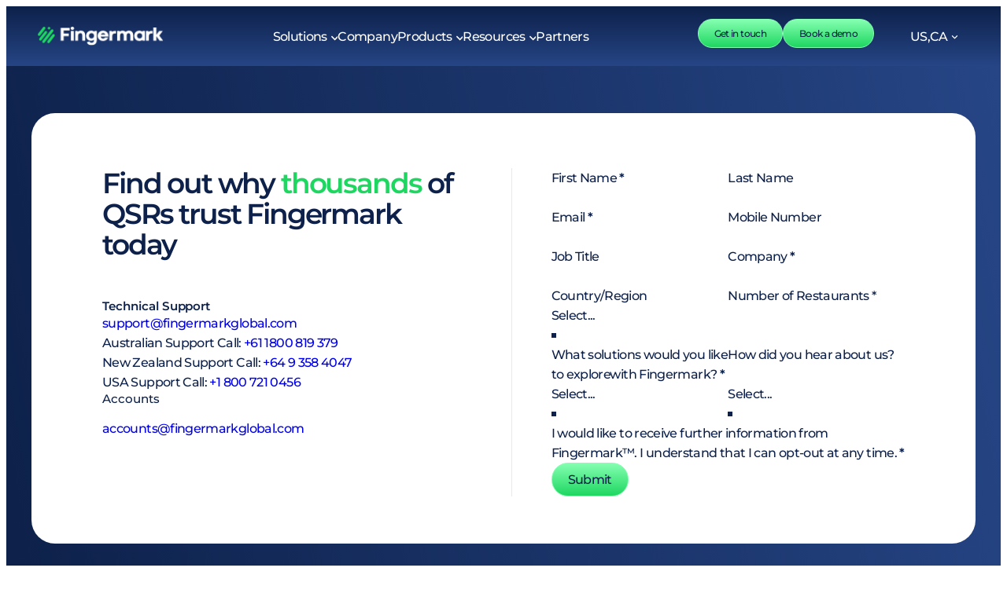

--- FILE ---
content_type: text/css
request_url: https://fingermark.ai/wp-content/themes/ollie/style.css?ver=1.5.3
body_size: 4707
content:
/*
Theme Name: Ollie
Theme URI: olliewp.com
Author: Mike McAlister
Author URI: mikemcalister.com
Description: Launch a blazing-fast, pixel-perfect website with the Ollie WordPress block theme! Ollie features over 50 beautiful pattern designs, 7 full-page pattern layouts, and a fully-customizable design system with Global Styles. Ollie integrates seamlessly with all of the powerful new WordPress editor features, giving you the most lightweight and powerful website builder on the planet — no expensive page builder plugin required! ✶ Full demo: https://demo.olliewp.com ✶
Tags: blog, portfolio, entertainment, grid-layout, one-column, two-columns, three-columns, four-columns, block-patterns, block-styles, custom-logo, custom-menu, editor-style, featured-images, full-site-editing, full-width-template, rtl-language-support, style-variations, template-editing, theme-options, translation-ready, wide-blocks
Tested up to: 6.7.1
Requires PHP: 7.3
Version: 1.5.3
License: GNU General Public License v3 or later
License URI: https://www.gnu.org/licenses/gpl-2.0.html
Text Domain: ollie

Ollie WordPress Theme, (C) 2025 Mike McAlister.
Ollie is distributed under the terms of the GNU GPL.
*/

/* CSS Reset
---------------------------------------------------------------------------- */

*,
*::before,
*::after {
	box-sizing: inherit;
}

html {
	box-sizing: border-box;
	-moz-osx-font-smoothing: grayscale;
	-webkit-font-smoothing: antialiased;
}

b,
strong {
	font-weight: var(--wp--custom--font-weight--semi-bold);
}

ol,
ul {
	padding: 0;
}

ol:where(:not([class*="wp-block"])),
ol:where(.wp-block-list),
ul:where(:not([class*="wp-block"])),
ul:where(.wp-block-list) {
	padding-inline-start: var(--wp--preset--spacing--medium);
}

div[class*="wp-block-"] figcaption {
	color: var(--wp--preset--color--secondary);
	font-size: var(--wp--preset--font-size--x-small);
	margin-bottom: 0;
	margin-top: 20px;
	text-align: center;
}

img,
figure {
	max-width: 100%;
	height: auto;
}

/* Temporary fix for text-decoration-thickness in Firefox */
@-moz-document url-prefix() {
	a {
		text-decoration-thickness: .1rem !important;
	}
}

/* Standardize form styling
--------------------------------------------- */

input,
button,
textarea,
select {
	font: inherit;
}

input[type="button"],
input[type="email"],
input[type="search"],
input[type="submit"],
input[type="text"],
textarea {
	-webkit-appearance: none;
	appearance: none;
}

input:not([type="submit"]),
select,
textarea,
.wp-block-post-comments-form input:not([type="submit"]):not([type="checkbox"]),
.wp-block-post-comments-form textarea {
	color: var(--wp--preset--color--main);
	border-radius: 5px;
	border: solid 1px var(--wp--preset--color--border-light);
	padding: .5em 1em;
	font-size: var(--wp--preset--font-size--small);
	background-color: #fff;
}

input:focus-visible,
textarea:focus-visible {
	outline-color: var(--wp--preset--color--primary);
}

input[type="checkbox"],
input[type="image"],
input[type="radio"] {
	width: auto;
}

label {
	width: 100%;
	display: block;
}

::placeholder {
	color: var(--wp--preset--color--secondary);
	font-size: var(--wp--preset--font-size--small);
	opacity: 0.75;
}

/* Helper styles
---------------------------------------------------------------------------- */

a.more-link {
	display: block;
}

/* Inline code */
*:not(.wp-block-code) > code {
	background-color: var(--wp--preset--color--tertiary);
	padding: 3px 5px;
	position: relative;
	border-radius: 3px;
}

.wp-block-categories {
	position: relative;
}

/* Adjust terms at bottom of posts */
.single .wp-block-group .wp-block-post-terms,
.blog .wp-block-group .wp-block-post-terms {
	margin-bottom: -8px !important;
}

/* Remove margin on term description on archive pages */
.wp-block-term-description p:last-child {
	margin-bottom: 0;
}

/* Remove last separator on post list */
.remove-border-and-padding .wp-block-post-template li:last-child .wp-block-separator {
	display: none;
}

/* Hide post meta div if no tags assigned */
.single .wp-block-group:has(> .post-meta:empty) {
	display: none;
}

.wp-block-group:empty:has(+ .comment-respond) {
	display: none;
}

.row-logos > figure {
	flex-shrink: 1 !important;
}

/* Sticky header */

body:not(.wp-admin) header:has(>.is-position-sticky) {
	position: sticky;
	top: calc( 0px + var( --wp-admin--admin-bar--height, 0px ) );
	z-index: 100;
}

/* Account for admin bar on mobile */

@media (max-width: 600px) {
	header:has(>.is-position-sticky) {
		top: 0;
	}
}

/* Mobile helper classes */

@media (max-width: 781px) {
	.ollie-hide-on-mobile {
		display: none;
	}

	.ollie-unstick-mobile {
		position: static;
	}

	header:has(>.ollie-unstick-mobile) {
		position: static;
	}
}


--- FILE ---
content_type: application/javascript
request_url: https://fingermark.ai/wp-content/plugins/ollie-menu-designer/build/blocks/mega-menu/view.js?ver=69b441a0d93320e34ccf
body_size: 6685
content:
import{getContext as e,getElement as t,store as n,withScope as s,withSyncEvent as o}from"@wordpress/interactivity";const i=300,c=2,l=200,u=400,a=1,r="rgba(255, 255, 255, 1)",d=".wp-block-ollie-mega-menu__menu-container",p=".wp-block-navigation",m=".wp-block-navigation__responsive-container",f=e=>e.querySelector(d),g=(e,t)=>e.classList.contains({custom:"menu-width-custom",content:"menu-width-content",wide:"menu-width-wide",full:"menu-width-full"}[t]);let M=null,h=null;const{state:v,actions:y}=n("ollie/mega-menu",{state:{get isMenuOpen(){return Object.values(v.menuOpenedBy).filter(Boolean).length>0},get menuOpenedBy(){return e().menuOpenedBy},get isDesktop(){return window.innerWidth>=600},hoverTimeout:null,get dynamicHoverDelay(){const t=(e().topSpacing||0)*c;return i+t},isProcessingClick:!1},actions:{closeAllMenus(){y.closeMenu("click"),y.closeMenu("focus"),y.closeMenu("hover")},applyMobileBackgroundColor(e){if(!v.isDesktop&&v.isMenuOpen){const o=(e=>e.closest(m))(e);if(o){const i=(e=>{if(!e||"transparent"===e||"rgba(0, 0, 0, 0)"===e)return null;const t=e.match(/rgba?\((\d+),\s*(\d+),\s*(\d+)(?:,\s*(\d+(?:\.\d+)?))?\)/);if(t){const[,e,n,s,o]=t;return{r:e,g:n,b:s,a:o||1}}return null})(window.getComputedStyle(o).backgroundColor);e.style.backgroundColor=i?(t=i.r,n=i.g,s=i.b,`rgba(${t}, ${n}, ${s}, ${a})`):r}}else e.style.backgroundColor="";var t,n,s},applyTopSpacing(e){const t=e.dataset.topSpacing;t&&parseInt(t)>0&&v.isDesktop?e.style.top=`${t}px`:v.isDesktop||(e.style.top="")},applyMenuWidth(e){if(g(e,"custom")){const t=e.dataset.customWidth;t&&parseInt(t)>0&&(e.style.width=`${t}px`,e.style.maxWidth=`${t}px`)}else(g(e,"content")||g(e,"wide")||g(e,"full"))&&(e.style.width="",e.style.maxWidth="")},determineJustification:(e,t)=>e.classList.contains("menu-justified-center")?"center":e.classList.contains("menu-justified-right")?"right":e.classList.contains("menu-justified-left")?"left":t.classList.contains("items-justified-center")||t.classList.contains("items-justified-space-between")?"center":t.classList.contains("items-justified-right")?"right":"left",getMenuMeasurements(e,t){const n=window.innerWidth;let s=e.offsetWidth;return g(e,"custom")&&e.dataset.customWidth&&(s=parseInt(e.dataset.customWidth)),{windowSpace:n,originalMenuWidth:s,menuRect:e.getBoundingClientRect(),navBlockRect:t.getBoundingClientRect(),leftOffset:t.getBoundingClientRect().left,leftSpace:(n-s)/2}},adjustMegaMenu(){const{ref:e}=t(),n=f(e);if(!n)return;const s=(e=>e.closest(p))(n);if(!s)return;y.applyTopSpacing(n),y.applyMobileBackgroundColor(n),y.applyMenuWidth(n);const o=y.determineJustification(n,s),i=y.getMenuMeasurements(n,s);y.applyJustificationPositioning(n,o,i.windowSpace,i.originalMenuWidth,i.menuRect,i.leftOffset,i.leftSpace,i.navBlockRect)},applyJustificationPositioning(e,t,n,s,o){const i=l;if(s>n){const t=Math.max(n,i);e.style.width=`${t}px`,s=t}if(g(e,"wide")||g(e,"full")){if("center"===t){const t=n/2-s/2-o.left,i=parseFloat(e.style.left||0)+t;e.style.left=`${i}px`}}else if("center"===t&&g(e,"custom")&&parseInt(e.dataset.customWidth)&&(e.style.left=`calc( ( -1 * ${s}px / 2 ) + 50% )`),g(e,"content")||g(e,"custom")){const o=e.getBoundingClientRect(),i=o.left,c=o.right;if(i<0||c>n)if("center"===t){let t=0;if(i<0?t=Math.abs(i):c>n&&(t=-(c-n)),g(e,"custom"))e.style.left=`calc( ( -1 * ${s}px / 2 ) + 50% + ${t}px )`;else{const n=parseFloat(e.style.left||window.getComputedStyle(e).left||0);e.style.left=`${n+t}px`}}else{let o=s,a=!1;if(i<0){const e=Math.abs(i);o=Math.min(o,s-e)}if(c>n){const e=c-n;o=Math.min(o,s-e)}if(a=o<u,a&&"true"!==e.dataset.justificationSwapped){const n="left"===t?"right":"left";return e.classList.remove("menu-justified-left","menu-justified-right","menu-justified-center"),e.classList.add(`menu-justified-${n}`),e.dataset.justificationSwapped="true",e.style.width="",e.style.left="",e.style.maxWidth="",y.adjustMegaMenu()}if(!a){const t=Math.max(o,l);e.style.width=`${t}px`}}}},handleResize(){const{ref:e}=t(),n=f(e);n&&(y.clearHoverTimeout(),!v.isDesktop&&v.menuOpenedBy.hover&&y.closeMenu("hover"),delete n.dataset.justificationSwapped,y.adjustMegaMenu(),v.isMenuOpen&&y.applyMobileBackgroundColor(n))},toggleMenuOnClick:o(n=>{const s=e(),{ref:o}=t();v.isProcessingClick=!0,s.showOnHover&&s.url&&v.isDesktop?v.isProcessingClick=!1:(n&&n.preventDefault&&n.preventDefault(),window.document.activeElement!==o&&o.focus(),h&&h!==s&&(h.menuOpenedBy.click=!1,h.menuOpenedBy.focus=!1),v.menuOpenedBy.click?(y.closeMenu("click"),y.closeMenu("focus")):(y.closeMenu("focus"),s.previousFocus=o,y.openMenu("click"),h=s),setTimeout(()=>{v.isProcessingClick=!1},100))}),closeMenuOnClick(){y.closeMenu("click"),y.closeMenu("focus")},clearHoverTimeout(){v.hoverTimeout&&(clearTimeout(v.hoverTimeout),v.hoverTimeout=null)},setHoverTimeout(e,t){y.clearHoverTimeout(),v.hoverTimeout=setTimeout(s(e),t)},shouldActivateHover:()=>e().showOnHover&&v.isDesktop,handleMouseEnter(){y.shouldActivateHover()&&y.setHoverTimeout(()=>{v.menuOpenedBy.click||(M&&M!==e()&&(M.menuOpenedBy.hover=!1),M=e(),y.openMenu("hover"))},i)},handleMouseLeave(){y.shouldActivateHover()&&y.setHoverTimeout(()=>{y.closeMenu("hover")},v.dynamicHoverDelay)},handleMenuMouseEnter(){y.shouldActivateHover()&&y.clearHoverTimeout()},handleMenuMouseLeave(){y.shouldActivateHover()&&y.setHoverTimeout(()=>{y.closeMenu("hover")},i)},openMenuOnFocus(){v.isMenuOpen||v.isDesktop&&y.openMenu("focus")},handleMenuKeydown(e){(v.menuOpenedBy.click||v.menuOpenedBy.focus)&&"Escape"===e?.key&&(y.closeMenu("click"),y.closeMenu("focus"))},handleMenuFocusout(n){if(v.isProcessingClick)return;const o=e(),{ref:i}=t(),c=o.megaMenu?.querySelector(".wp-block-ollie-mega-menu__menu-container");n.relatedTarget&&(n.relatedTarget.classList?.contains("wp-block-navigation__responsive-close")||n.relatedTarget===i)||(null!==n.relatedTarget?c?.contains(n.relatedTarget)||n.target===window.document.activeElement||y.closeAllMenus():setTimeout(s(()=>{document.hasFocus()&&(c?.contains(window.document.activeElement)||window.document.activeElement===i||y.closeAllMenus())}),0))},openMenu(e="click"){v.menuOpenedBy[e]=!0},closeMenu(t="click"){const n=e();if(v.menuOpenedBy[t]=!1,!v.isMenuOpen){if(M===n&&(M=null),h===n&&(h=null),n.megaMenu?.contains(window.document.activeElement)&&n.previousFocus?.focus(),n.previousFocus=null,n.megaMenu){const e=f(n.megaMenu);e&&delete e.dataset.justificationSwapped}n.megaMenu=null}}},callbacks:{initMenu(){const n=e(),{ref:s}=t();if(v.isMenuOpen){n.megaMenu=s;const e=f(s);e&&y.applyMobileBackgroundColor(e)}},initMenuLayout(){"complete"===document.readyState?y.adjustMegaMenu():window.addEventListener("load",s(()=>{y.adjustMegaMenu()}),{once:!0})}}});